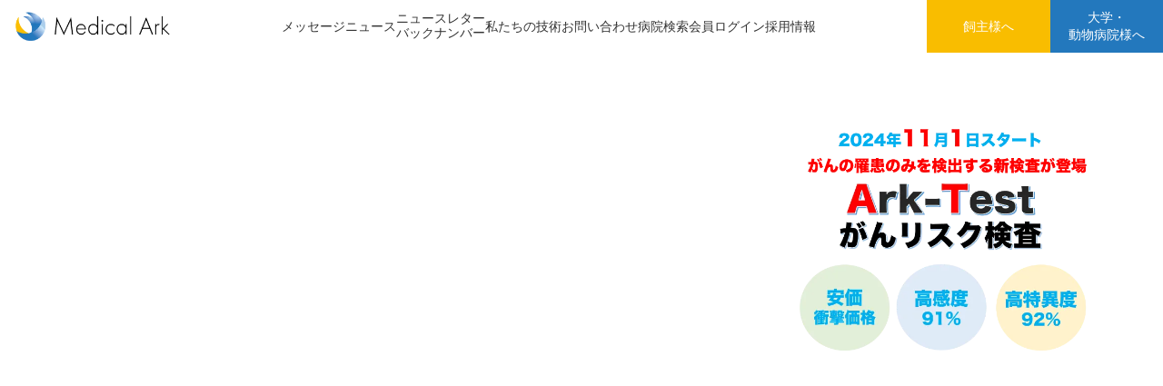

--- FILE ---
content_type: text/html;charset=utf-8
request_url: https://medical-ark.com/information/1118/
body_size: 31604
content:
<!DOCTYPE html>
<html lang>
<head><meta charset="utf-8">
<meta name="viewport" content="width=device-width, initial-scale=1">
<title>株式会社メディカル・アーク｜血液による伴侶動物向けがん 検出システム</title>
<link rel="preconnect" href="https://fonts.gstatic.com" crossorigin>
<meta name="generator" content="Studio.Design">
<meta name="robots" content="all">
<meta property="og:site_name" content="株式会社メディカル・アーク｜血液による伴侶動物向けがん 検出システム">
<meta property="og:title" content="株式会社メディカル・アーク｜血液による伴侶動物向けがん 検出システム">
<meta property="og:image" content="https://storage.googleapis.com/production-os-assets/assets/6c59ea53-983b-4371-a62b-0e0d5e337ecd">
<meta property="og:description" content="伴侶動物向けの次世代がん診断システムを提供。わずかな血液からがんを検出するマイクロRNA診断技術により、早期発見と既存治療法の効果を高め、愛犬の命を守ります。">
<meta property="og:type" content="website">
<meta name="description" content="伴侶動物向けの次世代がん診断システムを提供。わずかな血液からがんを検出するマイクロRNA診断技術により、早期発見と既存治療法の効果を高め、愛犬の命を守ります。">
<meta property="twitter:card" content="summary_large_image">
<meta property="twitter:image" content="https://storage.googleapis.com/production-os-assets/assets/6c59ea53-983b-4371-a62b-0e0d5e337ecd">
<meta name="apple-mobile-web-app-title" content="株式会社メディカル・アーク｜血液による伴侶動物向けがん 検出システム">
<meta name="format-detection" content="telephone=no,email=no,address=no">
<meta name="chrome" content="nointentdetection">
<meta name="google-site-verification" content="odCDJNb7S9MhdugAXhNMSho6d1iLOYqAr1anfrbrtXU">
<meta property="og:url" content="/information/1118/">
<link rel="icon" type="image/png" href="https://storage.googleapis.com/production-os-assets/assets/61aa8384-afce-48f9-9345-6e8cde7ed321" data-hid="2c9d455">
<link rel="apple-touch-icon" type="image/png" href="https://storage.googleapis.com/production-os-assets/assets/61aa8384-afce-48f9-9345-6e8cde7ed321" data-hid="74ef90c"><link rel="modulepreload" as="script" crossorigin href="/_nuxt/entry.98227f41.js"><link rel="preload" as="style" href="/_nuxt/entry.be326413.css"><link rel="prefetch" as="image" type="image/svg+xml" href="/_nuxt/close_circle.c7480f3c.svg"><link rel="prefetch" as="image" type="image/svg+xml" href="/_nuxt/round_check.0ebac23f.svg"><link rel="prefetch" as="script" crossorigin href="/_nuxt/LottieRenderer.ac4e2a82.js"><link rel="prefetch" as="script" crossorigin href="/_nuxt/error-404.115a548b.js"><link rel="prefetch" as="script" crossorigin href="/_nuxt/error-500.4f91b1bb.js"><link rel="stylesheet" href="/_nuxt/entry.be326413.css"><style>.page-enter-active{transition:.6s cubic-bezier(.4,.4,0,1)}.page-leave-active{transition:.3s cubic-bezier(.4,.4,0,1)}.page-enter-from,.page-leave-to{opacity:0}</style><style>:root{--rebranding-loading-bg:#e5e5e5;--rebranding-loading-bar:#222}</style><style>.app[data-v-d12de11f]{align-items:center;flex-direction:column;height:100%;justify-content:center;width:100%}.title[data-v-d12de11f]{font-size:34px;font-weight:300;letter-spacing:2.45px;line-height:30px;margin:30px}</style><style>/*! * Font Awesome Free 6.4.2 by @fontawesome - https://fontawesome.com * License - https://fontawesome.com/license/free (Icons: CC BY 4.0, Fonts: SIL OFL 1.1, Code: MIT License) * Copyright 2023 Fonticons, Inc. */.fa-brands,.fa-solid{-moz-osx-font-smoothing:grayscale;-webkit-font-smoothing:antialiased;--fa-display:inline-flex;align-items:center;display:var(--fa-display,inline-block);font-style:normal;font-variant:normal;justify-content:center;line-height:1;text-rendering:auto}.fa-solid{font-family:Font Awesome\ 6 Free;font-weight:900}.fa-brands{font-family:Font Awesome\ 6 Brands;font-weight:400}:host,:root{--fa-style-family-classic:"Font Awesome 6 Free";--fa-font-solid:normal 900 1em/1 "Font Awesome 6 Free";--fa-style-family-brands:"Font Awesome 6 Brands";--fa-font-brands:normal 400 1em/1 "Font Awesome 6 Brands"}@font-face{font-display:block;font-family:Font Awesome\ 6 Free;font-style:normal;font-weight:900;src:url(https://storage.googleapis.com/production-os-assets/assets/fontawesome/1629704621943/6.4.2/webfonts/fa-solid-900.woff2) format("woff2"),url(https://storage.googleapis.com/production-os-assets/assets/fontawesome/1629704621943/6.4.2/webfonts/fa-solid-900.ttf) format("truetype")}@font-face{font-display:block;font-family:Font Awesome\ 6 Brands;font-style:normal;font-weight:400;src:url(https://storage.googleapis.com/production-os-assets/assets/fontawesome/1629704621943/6.4.2/webfonts/fa-brands-400.woff2) format("woff2"),url(https://storage.googleapis.com/production-os-assets/assets/fontawesome/1629704621943/6.4.2/webfonts/fa-brands-400.ttf) format("truetype")}</style><style>.spinner[data-v-36413753]{animation:loading-spin-36413753 1s linear infinite;height:16px;pointer-events:none;width:16px}.spinner[data-v-36413753]:before{border-bottom:2px solid transparent;border-right:2px solid transparent;border-color:transparent currentcolor currentcolor transparent;border-style:solid;border-width:2px;opacity:.2}.spinner[data-v-36413753]:after,.spinner[data-v-36413753]:before{border-radius:50%;box-sizing:border-box;content:"";height:100%;position:absolute;width:100%}.spinner[data-v-36413753]:after{border-left:2px solid transparent;border-top:2px solid transparent;border-color:currentcolor transparent transparent currentcolor;border-style:solid;border-width:2px;opacity:1}@keyframes loading-spin-36413753{0%{transform:rotate(0deg)}to{transform:rotate(1turn)}}</style><style>.design-canvas__modal{height:100%;pointer-events:none;position:fixed;transition:none;width:100%;z-index:2}.design-canvas__modal:focus{outline:none}.design-canvas__modal.v-enter-active .studio-canvas,.design-canvas__modal.v-leave-active,.design-canvas__modal.v-leave-active .studio-canvas{transition:.4s cubic-bezier(.4,.4,0,1)}.design-canvas__modal.v-enter-active .studio-canvas *,.design-canvas__modal.v-leave-active .studio-canvas *{transition:none!important}.design-canvas__modal.isNone{transition:none}.design-canvas__modal .design-canvas__modal__base{height:100%;left:0;pointer-events:auto;position:fixed;top:0;transition:.4s cubic-bezier(.4,.4,0,1);width:100%;z-index:-1}.design-canvas__modal .studio-canvas{height:100%;pointer-events:none}.design-canvas__modal .studio-canvas>*{background:none!important;pointer-events:none}</style><style>.LoadMoreAnnouncer[data-v-4f7a7294]{height:1px;margin:-1px;overflow:hidden;padding:0;position:absolute;width:1px;clip:rect(0,0,0,0);border-width:0;white-space:nowrap}</style><style>.TitleAnnouncer[data-v-692a2727]{height:1px;margin:-1px;overflow:hidden;padding:0;position:absolute;width:1px;clip:rect(0,0,0,0);border-width:0;white-space:nowrap}</style><style>.publish-studio-style[data-v-4493fe55]{transition:.4s cubic-bezier(.4,.4,0,1)}</style><style>.product-font-style[data-v-51f515bd]{transition:.4s cubic-bezier(.4,.4,0,1)}</style><style>@font-face{font-family:grandam;font-style:normal;font-weight:400;src:url(https://storage.googleapis.com/studio-front/fonts/grandam.ttf) format("truetype")}@font-face{font-family:Material Icons;font-style:normal;font-weight:400;src:url(https://storage.googleapis.com/production-os-assets/assets/material-icons/1629704621943/MaterialIcons-Regular.eot);src:local("Material Icons"),local("MaterialIcons-Regular"),url(https://storage.googleapis.com/production-os-assets/assets/material-icons/1629704621943/MaterialIcons-Regular.woff2) format("woff2"),url(https://storage.googleapis.com/production-os-assets/assets/material-icons/1629704621943/MaterialIcons-Regular.woff) format("woff"),url(https://storage.googleapis.com/production-os-assets/assets/material-icons/1629704621943/MaterialIcons-Regular.ttf) format("truetype")}.StudioCanvas{display:flex;height:auto;min-height:100dvh}.StudioCanvas>.sd{min-height:100dvh;overflow:clip}a,abbr,address,article,aside,audio,b,blockquote,body,button,canvas,caption,cite,code,dd,del,details,dfn,div,dl,dt,em,fieldset,figcaption,figure,footer,form,h1,h2,h3,h4,h5,h6,header,hgroup,html,i,iframe,img,input,ins,kbd,label,legend,li,main,mark,menu,nav,object,ol,p,pre,q,samp,section,select,small,span,strong,sub,summary,sup,table,tbody,td,textarea,tfoot,th,thead,time,tr,ul,var,video{border:0;font-family:sans-serif;line-height:1;list-style:none;margin:0;padding:0;text-decoration:none;-webkit-font-smoothing:antialiased;-webkit-backface-visibility:hidden;box-sizing:border-box;color:#333;transition:.3s cubic-bezier(.4,.4,0,1);word-spacing:1px}a:focus:not(:focus-visible),button:focus:not(:focus-visible),summary:focus:not(:focus-visible){outline:none}nav ul{list-style:none}blockquote,q{quotes:none}blockquote:after,blockquote:before,q:after,q:before{content:none}a,button{background:transparent;font-size:100%;margin:0;padding:0;vertical-align:baseline}ins{text-decoration:none}ins,mark{background-color:#ff9;color:#000}mark{font-style:italic;font-weight:700}del{text-decoration:line-through}abbr[title],dfn[title]{border-bottom:1px dotted;cursor:help}table{border-collapse:collapse;border-spacing:0}hr{border:0;border-top:1px solid #ccc;display:block;height:1px;margin:1em 0;padding:0}input,select{vertical-align:middle}textarea{resize:none}.clearfix:after{clear:both;content:"";display:block}[slot=after] button{overflow-anchor:none}</style><style>.sd{flex-wrap:nowrap;max-width:100%;pointer-events:all;z-index:0;-webkit-overflow-scrolling:touch;align-content:center;align-items:center;display:flex;flex:none;flex-direction:column;position:relative}.sd::-webkit-scrollbar{display:none}.sd,.sd.richText *{transition-property:all,--g-angle,--g-color-0,--g-position-0,--g-color-1,--g-position-1,--g-color-2,--g-position-2,--g-color-3,--g-position-3,--g-color-4,--g-position-4,--g-color-5,--g-position-5,--g-color-6,--g-position-6,--g-color-7,--g-position-7,--g-color-8,--g-position-8,--g-color-9,--g-position-9,--g-color-10,--g-position-10,--g-color-11,--g-position-11}input.sd,textarea.sd{align-content:normal}.sd[tabindex]:focus{outline:none}.sd[tabindex]:focus-visible{outline:1px solid;outline-color:Highlight;outline-color:-webkit-focus-ring-color}input[type=email],input[type=tel],input[type=text],select,textarea{-webkit-appearance:none}select{cursor:pointer}.frame{display:block;overflow:hidden}.frame>iframe{height:100%;width:100%}.frame .formrun-embed>iframe:not(:first-child){display:none!important}.image{position:relative}.image:before{background-position:50%;background-size:cover;border-radius:inherit;content:"";height:100%;left:0;pointer-events:none;position:absolute;top:0;transition:inherit;width:100%;z-index:-2}.sd.file{cursor:pointer;flex-direction:row;outline:2px solid transparent;outline-offset:-1px;overflow-wrap:anywhere;word-break:break-word}.sd.file:focus-within{outline-color:Highlight;outline-color:-webkit-focus-ring-color}.file>input[type=file]{opacity:0;pointer-events:none;position:absolute}.sd.text,.sd:where(.icon){align-content:center;align-items:center;display:flex;flex-direction:row;justify-content:center;overflow:visible;overflow-wrap:anywhere;word-break:break-word}.sd:where(.icon.fa){display:inline-flex}.material-icons{align-items:center;display:inline-flex;font-family:Material Icons;font-size:24px;font-style:normal;font-weight:400;justify-content:center;letter-spacing:normal;line-height:1;text-transform:none;white-space:nowrap;word-wrap:normal;direction:ltr;text-rendering:optimizeLegibility;-webkit-font-smoothing:antialiased}.sd:where(.icon.material-symbols){align-items:center;display:flex;font-style:normal;font-variation-settings:"FILL" var(--symbol-fill,0),"wght" var(--symbol-weight,400);justify-content:center;min-height:1em;min-width:1em}.sd.material-symbols-outlined{font-family:Material Symbols Outlined}.sd.material-symbols-rounded{font-family:Material Symbols Rounded}.sd.material-symbols-sharp{font-family:Material Symbols Sharp}.sd.material-symbols-weight-100{--symbol-weight:100}.sd.material-symbols-weight-200{--symbol-weight:200}.sd.material-symbols-weight-300{--symbol-weight:300}.sd.material-symbols-weight-400{--symbol-weight:400}.sd.material-symbols-weight-500{--symbol-weight:500}.sd.material-symbols-weight-600{--symbol-weight:600}.sd.material-symbols-weight-700{--symbol-weight:700}.sd.material-symbols-fill{--symbol-fill:1}a,a.icon,a.text{-webkit-tap-highlight-color:rgba(0,0,0,.15)}.fixed{z-index:2}.sticky{z-index:1}.button{transition:.4s cubic-bezier(.4,.4,0,1)}.button,.link{cursor:pointer}.submitLoading{opacity:.5!important;pointer-events:none!important}.richText{display:block;word-break:break-word}.richText [data-thread],.richText a,.richText blockquote,.richText em,.richText h1,.richText h2,.richText h3,.richText h4,.richText li,.richText ol,.richText p,.richText p>code,.richText pre,.richText pre>code,.richText s,.richText strong,.richText table tbody,.richText table tbody tr,.richText table tbody tr>td,.richText table tbody tr>th,.richText u,.richText ul{backface-visibility:visible;color:inherit;font-family:inherit;font-size:inherit;font-style:inherit;font-weight:inherit;letter-spacing:inherit;line-height:inherit;text-align:inherit}.richText p{display:block;margin:10px 0}.richText>p{min-height:1em}.richText img,.richText video{height:auto;max-width:100%;vertical-align:bottom}.richText h1{display:block;font-size:3em;font-weight:700;margin:20px 0}.richText h2{font-size:2em}.richText h2,.richText h3{display:block;font-weight:700;margin:10px 0}.richText h3{font-size:1em}.richText h4,.richText h5{font-weight:600}.richText h4,.richText h5,.richText h6{display:block;font-size:1em;margin:10px 0}.richText h6{font-weight:500}.richText [data-type=table]{overflow-x:auto}.richText [data-type=table] p{white-space:pre-line;word-break:break-all}.richText table{border:1px solid #f2f2f2;border-collapse:collapse;border-spacing:unset;color:#1a1a1a;font-size:14px;line-height:1.4;margin:10px 0;table-layout:auto}.richText table tr th{background:hsla(0,0%,96%,.5)}.richText table tr td,.richText table tr th{border:1px solid #f2f2f2;max-width:240px;min-width:100px;padding:12px}.richText table tr td p,.richText table tr th p{margin:0}.richText blockquote{border-left:3px solid rgba(0,0,0,.15);font-style:italic;margin:10px 0;padding:10px 15px}.richText [data-type=embed_code]{margin:20px 0;position:relative}.richText [data-type=embed_code]>.height-adjuster>.wrapper{position:relative}.richText [data-type=embed_code]>.height-adjuster>.wrapper[style*=padding-top] iframe{height:100%;left:0;position:absolute;top:0;width:100%}.richText [data-type=embed_code][data-embed-sandbox=true]{display:block;overflow:hidden}.richText [data-type=embed_code][data-embed-code-type=instagram]>.height-adjuster>.wrapper[style*=padding-top]{padding-top:100%}.richText [data-type=embed_code][data-embed-code-type=instagram]>.height-adjuster>.wrapper[style*=padding-top] blockquote{height:100%;left:0;overflow:hidden;position:absolute;top:0;width:100%}.richText [data-type=embed_code][data-embed-code-type=codepen]>.height-adjuster>.wrapper{padding-top:50%}.richText [data-type=embed_code][data-embed-code-type=codepen]>.height-adjuster>.wrapper iframe{height:100%;left:0;position:absolute;top:0;width:100%}.richText [data-type=embed_code][data-embed-code-type=slideshare]>.height-adjuster>.wrapper{padding-top:56.25%}.richText [data-type=embed_code][data-embed-code-type=slideshare]>.height-adjuster>.wrapper iframe{height:100%;left:0;position:absolute;top:0;width:100%}.richText [data-type=embed_code][data-embed-code-type=speakerdeck]>.height-adjuster>.wrapper{padding-top:56.25%}.richText [data-type=embed_code][data-embed-code-type=speakerdeck]>.height-adjuster>.wrapper iframe{height:100%;left:0;position:absolute;top:0;width:100%}.richText [data-type=embed_code][data-embed-code-type=snapwidget]>.height-adjuster>.wrapper{padding-top:30%}.richText [data-type=embed_code][data-embed-code-type=snapwidget]>.height-adjuster>.wrapper iframe{height:100%;left:0;position:absolute;top:0;width:100%}.richText [data-type=embed_code][data-embed-code-type=firework]>.height-adjuster>.wrapper fw-embed-feed{-webkit-user-select:none;-moz-user-select:none;user-select:none}.richText [data-type=embed_code_empty]{display:none}.richText ul{margin:0 0 0 20px}.richText ul li{list-style:disc;margin:10px 0}.richText ul li p{margin:0}.richText ol{margin:0 0 0 20px}.richText ol li{list-style:decimal;margin:10px 0}.richText ol li p{margin:0}.richText hr{border-top:1px solid #ccc;margin:10px 0}.richText p>code{background:#eee;border:1px solid rgba(0,0,0,.1);border-radius:6px;display:inline;margin:2px;padding:0 5px}.richText pre{background:#eee;border-radius:6px;font-family:Menlo,Monaco,Courier New,monospace;margin:20px 0;padding:25px 35px;white-space:pre-wrap}.richText pre code{border:none;padding:0}.richText strong{color:inherit;display:inline;font-family:inherit;font-weight:900}.richText em{font-style:italic}.richText a,.richText u{text-decoration:underline}.richText a{color:#007cff;display:inline}.richText s{text-decoration:line-through}.richText [data-type=table_of_contents]{background-color:#f5f5f5;border-radius:2px;color:#616161;font-size:16px;list-style:none;margin:0;padding:24px 24px 8px;text-decoration:underline}.richText [data-type=table_of_contents] .toc_list{margin:0}.richText [data-type=table_of_contents] .toc_item{color:currentColor;font-size:inherit!important;font-weight:inherit;list-style:none}.richText [data-type=table_of_contents] .toc_item>a{border:none;color:currentColor;font-size:inherit!important;font-weight:inherit;text-decoration:none}.richText [data-type=table_of_contents] .toc_item>a:hover{opacity:.7}.richText [data-type=table_of_contents] .toc_item--1{margin:0 0 16px}.richText [data-type=table_of_contents] .toc_item--2{margin:0 0 16px;padding-left:2rem}.richText [data-type=table_of_contents] .toc_item--3{margin:0 0 16px;padding-left:4rem}.sd.section{align-content:center!important;align-items:center!important;flex-direction:column!important;flex-wrap:nowrap!important;height:auto!important;max-width:100%!important;padding:0!important;width:100%!important}.sd.section-inner{position:static!important}@property --g-angle{syntax:"<angle>";inherits:false;initial-value:180deg}@property --g-color-0{syntax:"<color>";inherits:false;initial-value:transparent}@property --g-position-0{syntax:"<percentage>";inherits:false;initial-value:.01%}@property --g-color-1{syntax:"<color>";inherits:false;initial-value:transparent}@property --g-position-1{syntax:"<percentage>";inherits:false;initial-value:100%}@property --g-color-2{syntax:"<color>";inherits:false;initial-value:transparent}@property --g-position-2{syntax:"<percentage>";inherits:false;initial-value:100%}@property --g-color-3{syntax:"<color>";inherits:false;initial-value:transparent}@property --g-position-3{syntax:"<percentage>";inherits:false;initial-value:100%}@property --g-color-4{syntax:"<color>";inherits:false;initial-value:transparent}@property --g-position-4{syntax:"<percentage>";inherits:false;initial-value:100%}@property --g-color-5{syntax:"<color>";inherits:false;initial-value:transparent}@property --g-position-5{syntax:"<percentage>";inherits:false;initial-value:100%}@property --g-color-6{syntax:"<color>";inherits:false;initial-value:transparent}@property --g-position-6{syntax:"<percentage>";inherits:false;initial-value:100%}@property --g-color-7{syntax:"<color>";inherits:false;initial-value:transparent}@property --g-position-7{syntax:"<percentage>";inherits:false;initial-value:100%}@property --g-color-8{syntax:"<color>";inherits:false;initial-value:transparent}@property --g-position-8{syntax:"<percentage>";inherits:false;initial-value:100%}@property --g-color-9{syntax:"<color>";inherits:false;initial-value:transparent}@property --g-position-9{syntax:"<percentage>";inherits:false;initial-value:100%}@property --g-color-10{syntax:"<color>";inherits:false;initial-value:transparent}@property --g-position-10{syntax:"<percentage>";inherits:false;initial-value:100%}@property --g-color-11{syntax:"<color>";inherits:false;initial-value:transparent}@property --g-position-11{syntax:"<percentage>";inherits:false;initial-value:100%}</style><style>.snackbar[data-v-3129703d]{align-items:center;background:#fff;border:1px solid #ededed;border-radius:6px;box-shadow:0 16px 48px -8px rgba(0,0,0,.08),0 10px 25px -5px rgba(0,0,0,.11);display:flex;flex-direction:row;gap:8px;justify-content:space-between;left:50%;max-width:90vw;padding:16px 20px;position:fixed;top:32px;transform:translateX(-50%);-webkit-user-select:none;-moz-user-select:none;user-select:none;width:480px;z-index:9999}.snackbar.v-enter-active[data-v-3129703d],.snackbar.v-leave-active[data-v-3129703d]{transition:.4s cubic-bezier(.4,.4,0,1)}.snackbar.v-enter-from[data-v-3129703d],.snackbar.v-leave-to[data-v-3129703d]{opacity:0;transform:translate(-50%,-10px)}.snackbar .convey[data-v-3129703d]{align-items:center;display:flex;flex-direction:row;gap:8px;padding:0}.snackbar .convey .icon[data-v-3129703d]{background-position:50%;background-repeat:no-repeat;flex-shrink:0;height:24px;width:24px}.snackbar .convey .message[data-v-3129703d]{font-size:14px;font-style:normal;font-weight:400;line-height:20px;white-space:pre-line}.snackbar .convey.error .icon[data-v-3129703d]{background-image:url(/_nuxt/close_circle.c7480f3c.svg)}.snackbar .convey.error .message[data-v-3129703d]{color:#f84f65}.snackbar .convey.success .icon[data-v-3129703d]{background-image:url(/_nuxt/round_check.0ebac23f.svg)}.snackbar .convey.success .message[data-v-3129703d]{color:#111}.snackbar .button[data-v-3129703d]{align-items:center;border-radius:40px;color:#4b9cfb;display:flex;flex-shrink:0;font-family:Inter;font-size:12px;font-style:normal;font-weight:700;justify-content:center;line-height:16px;padding:4px 8px}.snackbar .button[data-v-3129703d]:hover{background:#f5f5f5}</style><style>a[data-v-160f89c6]{align-items:center;border-radius:4px;bottom:20px;height:20px;justify-content:center;left:20px;perspective:300px;position:fixed;transition:0s linear;width:84px;z-index:2000}@media (hover:hover){a[data-v-160f89c6]{transition:.4s cubic-bezier(.4,.4,0,1);will-change:width,height}a[data-v-160f89c6]:hover{height:32px;width:200px}}[data-v-160f89c6] .custom-fill path{fill:var(--234b47e2)}.fade-enter-active[data-v-160f89c6],.fade-leave-active[data-v-160f89c6]{position:absolute;transform:translateZ(0);transition:opacity .3s cubic-bezier(.4,.4,0,1);will-change:opacity,transform}.fade-enter-from[data-v-160f89c6],.fade-leave-to[data-v-160f89c6]{opacity:0}</style></head>
<body ><div id="__nuxt"><div><span></span><!----><!----></div></div><script type="application/json" id="__NUXT_DATA__" data-ssr="true">[["Reactive",1],{"data":2,"state":4,"_errors":5,"serverRendered":6,"path":7,"pinia":8},{"dynamicDatainformation/1118":3},null,{},{"dynamicDatainformation/1118":3},true,"/information/1118/",{"cmsContentStore":9,"indexStore":12,"projectStore":15,"productStore":34,"pageHeadStore":228},{"listContentsMap":10,"contentMap":11},["Map"],["Map"],{"routeType":13,"host":14},"publish","medical-ark.com",{"project":16},{"id":17,"name":18,"type":19,"customDomain":20,"iconImage":20,"coverImage":3,"displayBadge":21,"integrations":22,"snapshot_path":32,"snapshot_id":33,"recaptchaSiteKey":-1},"EjOQlzn1WJ","メディカルアーク","web","",false,[23,26,29],{"integration_name":24,"code":25},"facebook-pixel","173192595632793",{"integration_name":27,"code":28},"google-tag-manager","GTM-WF4RQWDH",{"integration_name":30,"code":31},"search-console","odCDJNb7S9MhdugAXhNMSho6d1iLOYqAr1anfrbrtXU","https://storage.googleapis.com/studio-publish/projects/EjOQlzn1WJ/6aoBReNLqR/","6aoBReNLqR",{"product":35,"isLoaded":6,"selectedModalIds":225,"redirectPage":3,"isInitializedRSS":21,"pageViewMap":226,"symbolViewMap":227},{"breakPoints":36,"colors":43,"fonts":44,"head":90,"info":96,"pages":103,"resources":199,"symbols":203,"style":207,"styleVars":209,"enablePassword":21,"classes":222,"publishedUid":224},[37,40],{"maxWidth":38,"name":39},540,"mobile",{"maxWidth":41,"name":42},840,"tablet",[],[45,62,76,80,85],{"family":46,"subsets":47,"variants":50,"vendor":61},"Lato",[48,49],"latin","latin-ext",[51,52,53,54,55,56,57,58,59,60],"100","100italic","300","300italic","regular","italic","700","700italic","900","900italic","google",{"family":63,"subsets":64,"variants":67,"vendor":61},"Prompt",[48,49,65,66],"thai","vietnamese",[51,52,68,69,53,54,55,56,70,71,72,73,57,58,74,75,59,60],"200","200italic","500","500italic","600","600italic","800","800italic",{"family":77,"subsets":78,"variants":79,"vendor":61},"Josefin Sans",[48,49,66],[51,68,53,55,70,72,57,52,69,54,56,71,73,58],{"family":81,"subsets":82,"variants":84,"vendor":61},"Jost",[83,48,49],"cyrillic",[51,68,53,55,70,72,57,74,59,52,69,54,56,71,73,58,75,60],{"family":86,"subsets":87,"variants":89,"vendor":61},"Pacifico",[83,88,48,49,66],"cyrillic-ext",[55],{"favicon":91,"meta":92,"title":95},"https://storage.googleapis.com/production-os-assets/assets/61aa8384-afce-48f9-9345-6e8cde7ed321",{"description":93,"og:image":94},"伴侶動物向けの次世代がん診断システムを提供。わずかな血液からがんを検出するマイクロRNA診断技術により、早期発見と既存治療法の効果を高め、愛犬の命を守ります。","https://storage.googleapis.com/production-os-assets/assets/6c59ea53-983b-4371-a62b-0e0d5e337ecd","株式会社メディカル・アーク｜血液による伴侶動物向けがん 検出システム",{"baseWidth":97,"created_at":98,"screen":99,"type":19,"updated_at":101,"version":102},1280,1518591100346,{"baseWidth":97,"height":100,"isAutoHeight":21,"width":97,"workingState":21},600,1518792996878,"4.1.9",[104,116,123,130,137,144,148,155,168,172,177,182,188,192],{"head":105,"id":107,"position":108,"type":110,"uuid":111,"symbolIds":112},{"favicon":20,"meta":106,"title":20},{"description":20,"og:image":20},"/",{"x":109,"y":109},0,"page","cf17dc77-a28a-4c75-b2bf-f0f7fa4d93a5",[113,114,115],"6de93326-53ac-4d26-838a-c25bb993eb0d","8ae3c18d-d89f-494b-805d-e1061c037eab","05d0145f-42c8-4354-b827-4efad3eb3634",{"head":117,"id":119,"position":120,"type":110,"uuid":121,"symbolIds":122},{"meta":118,"title":20},{"description":20,"og:image":20},"solution",{"x":109,"y":109},"1409e225-1905-4bf7-98dd-e756f5c7083c",[113,115,114],{"head":124,"id":126,"position":127,"type":110,"uuid":128,"symbolIds":129},{"meta":125,"title":20},{"description":20,"og:image":20},"recurit",{"x":109,"y":109},"d2cfbad9-91ce-405e-8b5a-66c16be10193",[113,115,114],{"head":131,"id":133,"position":134,"type":110,"uuid":135,"symbolIds":136},{"meta":132,"title":20},{"description":20,"og:image":20},"privacy_policy",{"x":109,"y":109},"382a14fd-b768-4e1d-b953-6a4a05537230",[113,115,114],{"head":138,"id":140,"position":141,"type":110,"uuid":142,"symbolIds":143},{"meta":139,"title":20},{"description":20,"og:image":20},"for_partners",{"x":109,"y":109},"7c57b26d-986d-44ce-9523-f4ac8d5b79aa",[113,115,114],{"id":145,"type":110,"uuid":146,"symbolIds":147},"1","d9e00e0a-c270-4ee7-81b8-562df39f4c69",[],{"head":149,"id":151,"position":152,"type":110,"uuid":153,"symbolIds":154},{"meta":150,"title":20},{"description":20,"og:image":20},"liquidbiopsy/for_owners",{"x":109,"y":109},"2b7cc55b-a8a1-4508-929e-7fba295d4a64",[113,114],{"head":156,"id":164,"position":165,"type":110,"uuid":166,"symbolIds":167},{"favicon":157,"lang":158,"meta":159,"title":163},"https://storage.googleapis.com/production-os-assets/assets/c7412ffe-f0a9-4b33-adb3-a3241feae676","ja",{"description":160,"og:image":161,"robots":162},"　“がん撲滅”のテ-マに焦点を絞り、分子生物学的な技術の権威者で世界的に注目されている東京医科大学落谷孝広教授の基調講演をはじめ、既にイヌの血中マ イクロ RNA 測定によるがんの補助診断を有効活用されている獣医師の先生方に講演をいただき、“がん撲滅”はさる事ながら、未病に貢献するマイクロ RNA に関する知見についても 意見を交わしたいと考えています。ヒト医療と伴侶動物医療が分子生物学的な先端情報を共 有し、互いに手を取りヒトや伴侶動物の“がん”を打破するための懸け橋となることによっ て、“がん撲滅”の理想に少しでも近づいていくことを目標に、この度の「がん撲滅イベン ト」を開催いたします。","https://storage.googleapis.com/production-os-assets/assets/f7497fe6-b22d-4f5a-b1a5-d04fab8d1d9c","noindex","一般社団法人　ヒトと動物の臨床研究情報センター／愛犬のがんを撲滅する『虹のてんとう虫』","cancereradication",{"x":109,"y":109},"f040726c-619d-4e50-9f93-4e6350ed3da4",[113,114,115],{"id":169,"type":110,"uuid":170,"symbolIds":171},"liquidbiopsy/for_hospitals","c8619d09-f2c6-4560-a51a-b3f837fc36ac",[113,114],{"head":173,"id":174,"type":110,"uuid":175,"symbolIds":176},{"lang":158,"title":20},"liquidbiopsy/shourei","f5f9517b-e22b-4a1d-8151-c982c1af077a",[113,114],{"head":178,"id":179,"type":110,"uuid":180,"symbolIds":181},{"lang":158,"title":20},"liquidbiopsy/News","83938ef0-4667-4e41-bd53-159045c168e6",[113,114],{"head":183,"type":184,"id":185,"isCookieModal":21,"responsive":6,"uuid":186,"symbolIds":187},[],"modal","menu-2","5006196e-94bc-430c-bcad-6b098dcbbd3a",[],{"id":189,"isCookieModal":21,"responsive":6,"type":184,"uuid":190,"symbolIds":191},"menu-1","a4361837-ebf1-40fd-8170-c77469d257da",[],{"cmsRequest":193,"id":196,"type":110,"uuid":197,"symbolIds":198},{"contentSlug":194,"schemaKey":195},"{{$route.params.slug}}","xes3ZXvf","news/:slug","1420b15f-8f79-426b-8ff1-6357f0305ca2",[113,115,114],{"rssList":200,"apiList":201,"cmsProjectId":202},[],[],"XwjYLiXXYc06l1wcVttf",[204,205,206],{"uuid":113},{"uuid":115},{"uuid":114},{"fontFamily":208},[],{"fontFamily":210},[211,213,215,218,220],{"key":212,"name":20,"value":46},"01a2021b",{"key":214,"name":20,"value":63},"bbbcad61",{"key":216,"name":20,"value":217},"b891f0db","'Josefin Sans'",{"key":219,"name":20,"value":81},"a7894f7c",{"key":221,"name":20,"value":86},"ecbe68fc",{"typography":223},[],"20251209011458",[],{},["Map"],{"googleFontMap":229,"typesquareLoaded":21,"hasCustomFont":21,"materialSymbols":230},["Map"],[]]</script><script>window.__NUXT__={};window.__NUXT__.config={public:{apiBaseUrl:"https://api.studiodesignapp.com/api",cmsApiBaseUrl:"https://api.cms.studiodesignapp.com",previewBaseUrl:"https://preview.studio.site",facebookAppId:"569471266584583",firebaseApiKey:"AIzaSyBkjSUz89vvvl35U-EErvfHXLhsDakoNNg",firebaseProjectId:"studio-7e371",firebaseAuthDomain:"studio-7e371.firebaseapp.com",firebaseDatabaseURL:"https://studio-7e371.firebaseio.com",firebaseStorageBucket:"studio-7e371.appspot.com",firebaseMessagingSenderId:"373326844567",firebaseAppId:"1:389988806345:web:db757f2db74be8b3",studioDomain:".studio.site",studioPublishUrl:"https://storage.googleapis.com/studio-publish",studioPublishIndexUrl:"https://storage.googleapis.com/studio-publish-index",rssApiPath:"https://rss.studiodesignapp.com/rssConverter",embedSandboxDomain:".studioiframesandbox.com",apiProxyUrl:"https://studio-api-proxy-rajzgb4wwq-an.a.run.app",proxyApiBaseUrl:"",isDev:false,fontsApiBaseUrl:"https://fonts.studio.design",jwtCookieName:"jwt_token"},app:{baseURL:"/",buildAssetsDir:"/_nuxt/",cdnURL:""}}</script><script type="module" src="/_nuxt/entry.98227f41.js" crossorigin></script></body>
</html>

--- FILE ---
content_type: text/plain; charset=utf-8
request_url: https://analytics.studiodesignapp.com/event
body_size: -230
content:
Message published: 17813915200854103